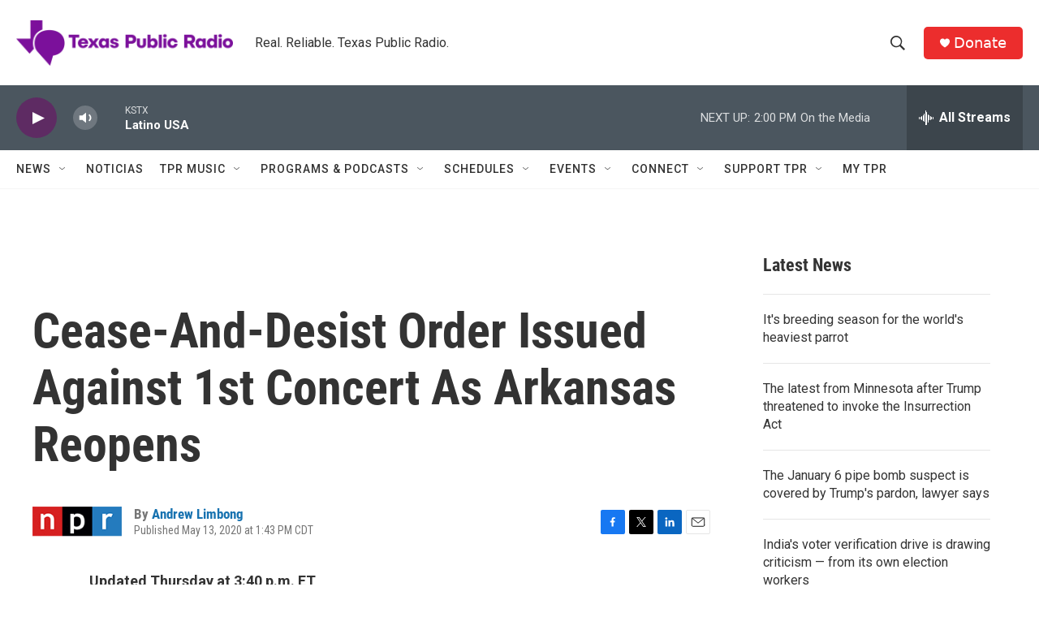

--- FILE ---
content_type: text/html; charset=utf-8
request_url: https://www.google.com/recaptcha/api2/aframe
body_size: 266
content:
<!DOCTYPE HTML><html><head><meta http-equiv="content-type" content="text/html; charset=UTF-8"></head><body><script nonce="nGEelpz2iEtxOdEM2k4z5Q">/** Anti-fraud and anti-abuse applications only. See google.com/recaptcha */ try{var clients={'sodar':'https://pagead2.googlesyndication.com/pagead/sodar?'};window.addEventListener("message",function(a){try{if(a.source===window.parent){var b=JSON.parse(a.data);var c=clients[b['id']];if(c){var d=document.createElement('img');d.src=c+b['params']+'&rc='+(localStorage.getItem("rc::a")?sessionStorage.getItem("rc::b"):"");window.document.body.appendChild(d);sessionStorage.setItem("rc::e",parseInt(sessionStorage.getItem("rc::e")||0)+1);localStorage.setItem("rc::h",'1768764127674');}}}catch(b){}});window.parent.postMessage("_grecaptcha_ready", "*");}catch(b){}</script></body></html>